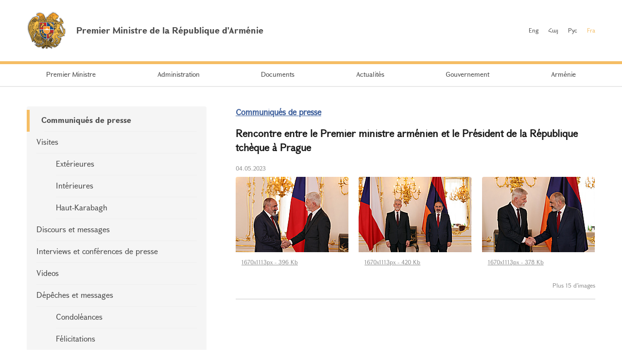

--- FILE ---
content_type: text/html; charset=UTF-8
request_url: https://www.primeminister.am/fr/press-release/item/2023/05/04/Nikol-Pashinyan-met-with-President-Czech/
body_size: 4809
content:
<!DOCTYPE html>
<html lang="fr">
<head>
    <meta charset="utf-8" />
    <meta name="viewport" content="width=device-width" />
    <meta name="description" content="" />
    <meta name="keywords" content="" />
    <meta name="twitter:card" content="summary" />
    <meta name="twitter:site" content="@nikolpashinyan" />
            	<meta property="og:image" content="//www.primeminister.am/files/n_pics/16040_s.jpg" />
    	<meta name="twitter:image" content="https://www.primeminister.am/files/n_pics/16040_s.jpg" />
        
      <meta name="twitter:title" content="Rencontre entre le Premier ministre arm&eacute;nien et le Pr&eacute;sident de la R&eacute;publique tch&egrave;que &agrave; Prague">
   <meta name="twitter:desciption" content="Rencontre entre le Premier ministre arm&eacute;nien et le Pr&eacute;sident de la R&eacute;publique tch&egrave;que &agrave; Prague">
   <meta property="og:title" content="Rencontre entre le Premier ministre arm&eacute;nien et le Pr&eacute;sident de la R&eacute;publique tch&egrave;que &agrave; Prague" />
          
    <meta property="og:type" content="website" />
    <meta name="format-detection" content="telephone=no" />
    <title>Rencontre entre le Premier ministre arm&eacute;nien et le Pr&eacute;sident de la R&eacute;publique tch&egrave;que &agrave; Prague - Communiqu&eacute;s de presse - Actualit&eacute;s - Premier Ministre de la République d'Arménie</title>
    <link rel="alternate" type="application/rss+xml" title="RSS" href="/rss/?l=fr" />
    <link rel="icon" href="/favicon.png" />
    <link rel="shortcut icon" href="/favicon.ico" />
    <link rel="stylesheet" href="/build/css/app-1601043149168.css?c=1" />
    <link rel="apple-touch-icon" sizes="57x57" href="/img/apple-touch-icon-57x57.png" />
    <link rel="apple-touch-icon" sizes="72x72" href="/img/apple-touch-icon-72x72.png" />
    <link rel="apple-touch-icon" sizes="114x114" href="/img/apple-touch-icon-114x114.png" />
    <script src="/build/js/top-libs-1601043149168.js"></script>
        
    <!-- Global site tag (gtag.js) - Google Analytics -->
	<script async src="https://www.googletagmanager.com/gtag/js?id=UA-2363425-57"></script>
	<script>
	  window.dataLayer = window.dataLayer || [];
	  function gtag(){dataLayer.push(arguments);}
	  gtag('js', new Date());
	
	  gtag('config', 'UA-2363425-57');
	</script>

    
    </head>
<body>
<header>
    <div class="top-box">
        <div class="center-1170 clear-fix">

            <div class="top-box__left fl">
                <a href="/fr/" class="top-box__logo db sprite-b pr">
                    <span class="table">
                        <span class="table-cell fb fs18">Premier Ministre de la République d'Arménie</span>
                    </span>
                </a>
            </div>

            <div class="top-box__right fr">
				
                <ul class="language-list fr clear-fix">
                    <li class="language-list__item fl">
                        <a href="/en/press-release/item/2023/05/04/Nikol-Pashinyan-met-with-President-Czech/" class="language-list__link  fs12">Eng</a>
                    </li>
                    <li class="language-list__item fl">
                        <a href="/hy/press-release/item/2023/05/04/Nikol-Pashinyan-met-with-President-Czech/" class="language-list__link  fs12">Հայ</a>
                    </li>
                    <li class="language-list__item fl">
                        <a href="/ru/press-release/item/2023/05/04/Nikol-Pashinyan-met-with-President-Czech/" class="language-list__link  fs12">Рус</a>
                    </li>
                    <li class="language-list__item fl">
                        <a href="/fr/press-release/item/2023/05/04/Nikol-Pashinyan-met-with-President-Czech/" class="language-list__link language-list__link--active fs12">Fra</a>
                    </li>
                </ul>
                
				
            </div>

        </div>
    </div>

    <div class="menu-wrapper">

        <div class="center-1170">
            <nav class="menu">
                <ul class="menu__list">
					                    <li class="menu__item ver-top-box">
                        <a href="/fr/pm-pashinyan" class="menu__link db fs14">Premier Ministre</a>
                    </li>
                                        <li class="menu__item ver-top-box">
                        <a href="/fr/staff/" class="menu__link db fs14">Administration</a>
                    </li>
                                        <li class="menu__item ver-top-box">
                        <a href="/fr/instructions/" class="menu__link db fs14">Documents</a>
                    </li>
                                        <li class="menu__item ver-top-box">
                        <a href="/fr/press-release/" class="menu__link db fs14">Actualit&eacute;s</a>
                    </li>
                                        <li class="menu__item ver-top-box">
                        <a href="http://www.gov.am/en/structure/" class="menu__link db fs14">Gouvernement</a>
                    </li>
                                        <li class="menu__item ver-top-box">
                        <a href="/fr/general-information/" class="menu__link db fs14">Arm&eacute;nie</a>
                    </li>
                                    </ul>
            </nav>
        </div>

       

    </div>

</header>

<main><div class="inner-wrapper">

    <div class="center-1170 clear-fix">

        <div class="inner-wrapper__left fl">
	        	         <div id="burger" class="dn">
	            <div class="lines line-1"></div>
	            <div class="lines line-2"></div>
	            <div class="lines line-3"></div>
	        </div>

            <ul class="second-menu-list">
	            	            	<li class="second-menu-list__item">
	                    <a href="/fr/press-release/" class="second-menu-list__link db pr trans-background fb" >Communiqu&eacute;s de presse</a>
	                   	                </li>
	            	            	<li class="second-menu-list__item">
	                    <a href="/fr/foreign-visits/" class="second-menu-list__link db pr trans-background" >Visites</a>
	                   <ul class="second-menu-list--next-level">
	                    																								<li><a href="/fr/foreign-visits/" class="second-menu-list__link db pr trans-background">Ext&eacute;rieures</a></li>
																																													<li><a href="/fr/domestic-visits/" class="second-menu-list__link db pr trans-background">Int&eacute;rieures</a></li>
																																													<li><a href="/fr/Nagorno-Karabakh-visits/" class="second-menu-list__link db pr trans-background">Haut-Karabagh</a></li>
																											</ul>
							                </li>
	            	            	<li class="second-menu-list__item">
	                    <a href="/fr/statements-and-messages/" class="second-menu-list__link db pr trans-background" >Discours et messages</a>
	                   	                </li>
	            	            	<li class="second-menu-list__item">
	                    <a href="/fr/interviews-and-press-conferences/" class="second-menu-list__link db pr trans-background" >Interviews et conf&eacute;rences de presse</a>
	                   	                </li>
	            	            	<li class="second-menu-list__item">
	                    <a href="/fr/videos/" class="second-menu-list__link db pr trans-background" >Videos</a>
	                   	                </li>
	            	            	<li class="second-menu-list__item">
	                    <a href="/fr/condolence/" class="second-menu-list__link db pr trans-background" >D&eacute;p&ecirc;ches et messages</a>
	                   <ul class="second-menu-list--next-level">
	                    																								<li><a href="/fr/condolence/" class="second-menu-list__link db pr trans-background">Condol&eacute;ances</a></li>
																																													<li><a href="/fr/congratulatory/" class="second-menu-list__link db pr trans-background">F&eacute;licitations</a></li>
																											</ul>
							                </li>
	            	            	<li class="second-menu-list__item">
	                    <a href="/fr/media-accreditation/" class="second-menu-list__link db pr trans-background" >Accr&eacute;ditation pour la presse</a>
	                   	                </li>
	            	            	<li class="second-menu-list__item">
	                    <a href="/fr/announcements/" class="second-menu-list__link db pr trans-background" >D&eacute;clarations</a>
	                   	                </li>
	                        </ul>
            

        </div>

        <div class="inner-wrapper__right">
	        <div >
																			


	


			<div class="static-content fs14 pb-none">
				<h5><a href="/fr/press-release/" class="ii1">Communiqu&eacute;s de presse</a> </h5>
				<h3>Rencontre entre le Premier ministre arm&eacute;nien et le Pr&eacute;sident de la R&eacute;publique tch&egrave;que &agrave; Prague</h3>
				<div class="search__date fs12">04.05.2023</div>
			</div>
			<div class="album"><ul class="album__list"><li class="album__item album__item--small ver-top-box"><a class="album__link db" title="" href="/files/pics/2023/05/04/36316.jpg" rel="photos[pp_gal_1]"><img class="album__img" src="/files/pics/2023/05/04/36316_tt.jpg" alt="" /></a><a href="//www.primeminister.am/files/pics/2023/05/04/36316_b.jpg" class="db" rel="external"><span class="album__title db fs12 trans-background">1670x1113px - 396&nbsp;Kb</span></a></li><li class="album__item album__item--small ver-top-box"><a class="album__link db" title="" href="/files/pics/2023/05/04/36315.jpg" rel="photos[pp_gal_1]"><img class="album__img" src="/files/pics/2023/05/04/36315_tt.jpg" alt="" /></a><a href="//www.primeminister.am/files/pics/2023/05/04/36315_b.jpg" class="db" rel="external"><span class="album__title db fs12 trans-background">1670x1113px - 420&nbsp;Kb</span></a></li><li class="album__item album__item--small ver-top-box"><a class="album__link db" title="" href="/files/pics/2023/05/04/36314.jpg" rel="photos[pp_gal_1]"><img class="album__img" src="/files/pics/2023/05/04/36314_tt.jpg" alt="" /></a><a href="//www.primeminister.am/files/pics/2023/05/04/36314_b.jpg" class="db" rel="external"><span class="album__title db fs12 trans-background">1670x1113px - 378&nbsp;Kb</span></a></li><li class="album__item album__item--small ver-top-box album__item--in-visible"><a class="album__link db" title="" href="/files/pics/2023/05/04/36313.jpg" rel="photos[pp_gal_1]"><img class="album__img" src="/files/pics/2023/05/04/36313_tt.jpg" alt="" /></a><a href="//www.primeminister.am/files/pics/2023/05/04/36313_b.jpg" class="db" rel="external"><span class="album__title db fs12 trans-background">1670x1113px - 584&nbsp;Kb</span></a></li><li class="album__item album__item--small ver-top-box album__item--in-visible"><a class="album__link db" title="" href="/files/pics/2023/05/04/36312.jpg" rel="photos[pp_gal_1]"><img class="album__img" src="/files/pics/2023/05/04/36312_tt.jpg" alt="" /></a><a href="//www.primeminister.am/files/pics/2023/05/04/36312_b.jpg" class="db" rel="external"><span class="album__title db fs12 trans-background">1670x1113px - 604&nbsp;Kb</span></a></li><li class="album__item album__item--small ver-top-box album__item--in-visible"><a class="album__link db" title="" href="/files/pics/2023/05/04/36311.jpg" rel="photos[pp_gal_1]"><img class="album__img" src="/files/pics/2023/05/04/36311_tt.jpg" alt="" /></a><a href="//www.primeminister.am/files/pics/2023/05/04/36311_b.jpg" class="db" rel="external"><span class="album__title db fs12 trans-background">1670x1113px - 476&nbsp;Kb</span></a></li><li class="album__item album__item--small ver-top-box album__item--in-visible"><a class="album__link db" title="" href="/files/pics/2023/05/04/36310.jpg" rel="photos[pp_gal_1]"><img class="album__img" src="/files/pics/2023/05/04/36310_tt.jpg" alt="" /></a><a href="//www.primeminister.am/files/pics/2023/05/04/36310_b.jpg" class="db" rel="external"><span class="album__title db fs12 trans-background">1670x1113px - 368&nbsp;Kb</span></a></li><li class="album__item album__item--small ver-top-box album__item--in-visible"><a class="album__link db" title="" href="/files/pics/2023/05/04/36319.jpg" rel="photos[pp_gal_1]"><img class="album__img" src="/files/pics/2023/05/04/36319_tt.jpg" alt="" /></a><a href="//www.primeminister.am/files/pics/2023/05/04/36319_b.jpg" class="db" rel="external"><span class="album__title db fs12 trans-background">1670x1113px - 431&nbsp;Kb</span></a></li><li class="album__item album__item--small ver-top-box album__item--in-visible"><a class="album__link db" title="" href="/files/pics/2023/05/04/36327.jpg" rel="photos[pp_gal_1]"><img class="album__img" src="/files/pics/2023/05/04/36327_tt.jpg" alt="" /></a><a href="//www.primeminister.am/files/pics/2023/05/04/36327_b.jpg" class="db" rel="external"><span class="album__title db fs12 trans-background">1670x1113px - 646&nbsp;Kb</span></a></li><li class="album__item album__item--small ver-top-box album__item--in-visible"><a class="album__link db" title="" href="/files/pics/2023/05/04/36326.jpg" rel="photos[pp_gal_1]"><img class="album__img" src="/files/pics/2023/05/04/36326_tt.jpg" alt="" /></a><a href="//www.primeminister.am/files/pics/2023/05/04/36326_b.jpg" class="db" rel="external"><span class="album__title db fs12 trans-background">1670x1113px - 684&nbsp;Kb</span></a></li><li class="album__item album__item--small ver-top-box album__item--in-visible"><a class="album__link db" title="" href="/files/pics/2023/05/04/36325.jpg" rel="photos[pp_gal_1]"><img class="album__img" src="/files/pics/2023/05/04/36325_tt.jpg" alt="" /></a><a href="//www.primeminister.am/files/pics/2023/05/04/36325_b.jpg" class="db" rel="external"><span class="album__title db fs12 trans-background">1670x1113px - 633&nbsp;Kb</span></a></li><li class="album__item album__item--small ver-top-box album__item--in-visible"><a class="album__link db" title="" href="/files/pics/2023/05/04/36324.jpg" rel="photos[pp_gal_1]"><img class="album__img" src="/files/pics/2023/05/04/36324_tt.jpg" alt="" /></a><a href="//www.primeminister.am/files/pics/2023/05/04/36324_b.jpg" class="db" rel="external"><span class="album__title db fs12 trans-background">1670x1113px - 515&nbsp;Kb</span></a></li><li class="album__item album__item--small ver-top-box album__item--in-visible"><a class="album__link db" title="" href="/files/pics/2023/05/04/36323.jpg" rel="photos[pp_gal_1]"><img class="album__img" src="/files/pics/2023/05/04/36323_tt.jpg" alt="" /></a><a href="//www.primeminister.am/files/pics/2023/05/04/36323_b.jpg" class="db" rel="external"><span class="album__title db fs12 trans-background">1670x1113px - 426&nbsp;Kb</span></a></li><li class="album__item album__item--small ver-top-box album__item--in-visible"><a class="album__link db" title="" href="/files/pics/2023/05/04/36322.jpg" rel="photos[pp_gal_1]"><img class="album__img" src="/files/pics/2023/05/04/36322_tt.jpg" alt="" /></a><a href="//www.primeminister.am/files/pics/2023/05/04/36322_b.jpg" class="db" rel="external"><span class="album__title db fs12 trans-background">1113x1670px - 539&nbsp;Kb</span></a></li><li class="album__item album__item--small ver-top-box album__item--in-visible"><a class="album__link db" title="" href="/files/pics/2023/05/04/36321.jpg" rel="photos[pp_gal_1]"><img class="album__img" src="/files/pics/2023/05/04/36321_tt.jpg" alt="" /></a><a href="//www.primeminister.am/files/pics/2023/05/04/36321_b.jpg" class="db" rel="external"><span class="album__title db fs12 trans-background">1670x1113px - 356&nbsp;Kb</span></a></li><li class="album__item album__item--small ver-top-box album__item--in-visible"><a class="album__link db" title="" href="/files/pics/2023/05/04/36320.jpg" rel="photos[pp_gal_1]"><img class="album__img" src="/files/pics/2023/05/04/36320_tt.jpg" alt="" /></a><a href="//www.primeminister.am/files/pics/2023/05/04/36320_b.jpg" class="db" rel="external"><span class="album__title db fs12 trans-background">1670x1113px - 315&nbsp;Kb</span></a></li><li class="album__item album__item--small ver-top-box album__item--in-visible"><a class="album__link db" title="" href="/files/pics/2023/05/04/36318.jpg" rel="photos[pp_gal_1]"><img class="album__img" src="/files/pics/2023/05/04/36318_tt.jpg" alt="" /></a><a href="//www.primeminister.am/files/pics/2023/05/04/36318_b.jpg" class="db" rel="external"><span class="album__title db fs12 trans-background">1670x1113px - 917&nbsp;Kb</span></a></li><li class="album__item album__item--small ver-top-box album__item--in-visible"><a class="album__link db" title="" href="/files/pics/2023/05/04/36317.jpg" rel="photos[pp_gal_1]"><img class="album__img" src="/files/pics/2023/05/04/36317_tt.jpg" alt="" /></a><a href="//www.primeminister.am/files/pics/2023/05/04/36317_b.jpg" class="db" rel="external"><span class="album__title db fs12 trans-background">1670x1113px - 422&nbsp;Kb</span></a></li></ul></div><script src="/js/components/pretty-photo/jquery.prettyPhoto.js"></script><p class="album__count fs12 tr">Plus 15 d'images</p>
			<div class="static-content fs14 pb-none">
															<iframe width="730" height="410" src="https://www.youtube.com/embed/InRZ7q4X66c?rel=0&amp;showinfo=0" frameborder="0"  allow="autoplay; encrypted-media" allowfullscreen></iframe><br /><br />
													
				
								<div class="news-text">
										<p style="text-align: justify;">Le Premier ministre Nikol Pashinyan a rencontr&eacute; le Pr&eacute;sident de la R&eacute;publique tch&egrave;que, Petr Pavel, &agrave; la r&eacute;sidence pr&eacute;sidentielle du Ch&acirc;teau de Prague.</p>
<p style="text-align: justify;">Les interlocuteurs ont discut&eacute; d&#039;un certain nombre de questions li&eacute;es au d&eacute;veloppement et au renforcement des relations arm&eacute;no-tch&egrave;ques. Ils ont notamment mis l&#039;accent sur la coop&eacute;ration dans les domaines politique et &eacute;conomique. La coop&eacute;ration dans les domaines des hautes technologies, de l&#039;&eacute;ducation et du tourisme a &eacute;t&eacute; jug&eacute;e prometteuse. La partie tch&egrave;que a indiqu&eacute; qu&#039;elle &eacute;tait int&eacute;ress&eacute;e par l&#039;exp&eacute;rience des centres Tumo en Arm&eacute;nie et par la coop&eacute;ration en vue de l&#039;ouverture d&#039;un centre similaire &agrave; Prague.</p>
<p style="text-align: justify;">Les parties ont &eacute;chang&eacute; sur les d&eacute;veloppements en cours dans la r&eacute;gion du Caucase du Sud. Le Premier ministre Pashinyan a pr&eacute;sent&eacute; des d&eacute;tails sur la crise humanitaire au Haut-Karabagh r&eacute;sultant du blocus ill&eacute;gal du corridor de Latchine par l&#039;Azerba&iuml;djan et a soulign&eacute; l&#039;importance d&#039;une r&eacute;ponse coh&eacute;rente de la part de la communaut&eacute; internationale. Les deux parties ont insist&eacute; sur la n&eacute;cessit&eacute; de mettre en &oelig;uvre la d&eacute;cision de la Cour internationale des Nations unies sur le d&eacute;blocage du corridor.</p>
<p style="text-align: justify;">Dans le contexte du renforcement de la paix et de la stabilit&eacute;, l&#039;importance du d&eacute;ploiement de la mission civile de l&#039;Union europ&eacute;enne en Arm&eacute;nie a &eacute;t&eacute; soulign&eacute;e.<br />
Il a aussi &eacute;t&eacute; fait r&eacute;f&eacute;rence au dialogue arm&eacute;no-turc.</p>
<p style="text-align: justify;">Le Premier ministre Pashinyan a d&eacute;pos&eacute; une gerbe au Monument National de la colline V&iacute;tkov, en hommage &agrave; la m&eacute;moire du soldat inconnu.</p>
<p style="text-align: justify;">&nbsp;</p>
<p style="text-align: justify;">&nbsp;</p>
				</div>
				
				
				<p><a href="/fr/press-release/">&larr; Retour à la liste d'actualité</a></p>
			</div>

							
						<div class="soc-box clear-fix">
                <button id="print" class="soc-box__print sprite-b ver-top-box fs12 pr" type="button">Imprimer</button>
                <div class="soc-box__inline fr">

                    <!-- AddThis Button BEGIN -->
                    <div class="addthis_toolbox addthis_default_style ">
                        <a class="addthis_button_facebook"></a>
                        <a class="addthis_button_twitter"></a>
                        <a class="addthis_button_blogger"></a>
                        <a class="addthis_button_livejournal"></a>
                        <a class="addthis_button_favorites"></a>
                        <a class="addthis_button_email"></a>
                        <a class="addthis_button_print"></a>
                        <a class="addthis_button_compact"></a>
                        <a class="addthis_counter addthis_bubble_style"></a>
                    </div>
                    <script src="//s7.addthis.com/js/250/addthis_widget.js#pubid=xa-4dc23e645fbc1b2b" defer></script>
                    <!-- AddThis Button END -->

                </div>
            </div>
            
           
			</div>
        </div>

    </div>

</div></main>

<footer>

    <div class="center-1170">

        <div class="footer__top clear-fix">

            <a href="/fr/" class="footer__top-link db fl fs18 pr sprite-b">Premier Ministre de la République d'Arménie</a>

            <ul class="footer__list fr">
                <li class="footer__item ver-top-box">
                    <a href="mailto:webmaster@primeminister.am" class="footer__link db fs14">Administrateur Web</a>
                </li><li class="footer__item ver-top-box">
                    <a href="/fr/links/" class="footer__link db fs14">Liens</a>
                </li><li class="footer__item ver-top-box">
                    <a href="/fr/sitemap/" class="footer__link db fs14">La carte du site</a>
                </li>
            </ul>

        </div>
        
        <ul class="footer__socials">
			<li class="footer__socials-item">
			    <a href="https://www.facebook.com/nikol.pashinyan/" class="footer__socials-link footer__socials-link--fb db pr" target="_blank"></a>
			</li>
			<li class="footer__socials-item">
			    <a href="https://twitter.com/nikolpashinyan" class="footer__socials-link footer__socials-link--tw db pr" target="_blank"></a>
			</li>
			<li class="footer__socials-item">
			    <a href="https://www.instagram.com/nikolpashinyan_official/" class="footer__socials-link footer__socials-link--ig db pr" target="_blank"></a>
			</li>
			<li class="footer__socials-item">
			    <a href="https://www.youtube.com/user/PashinyanNikol/featured" class="footer__socials-link footer__socials-link--yt db pr" target="_blank"></a>
			</li>
		</ul> 

        <div class="footer__bottom tc">
            <p class="footer__bottom-text fs12">&copy; 2026 The Office to the Prime Minister of the Republic of Armenia<br />Copyright.<br />
<a href="http://creativecommons.org/licenses/by-nd/3.0/" rel="external"><img src="/img/cc80x15.png" alt="" ></a><br />
<br />
Adresse: République d'Arménie, Erevan, 0010, Place de la République, Maison du Gouvernement 1</p>
        </div>

    </div>

</footer>

<script src="/build/js/libs-1601043149168.js"></script>
	</body>
</html>

--- FILE ---
content_type: application/javascript; charset=utf8
request_url: https://www.primeminister.am/build/js/top-libs-1601043149168.js
body_size: 1028
content:
"use strict";var e,t,n,a=navigator.userAgent,o=navigator.appName,r=""+parseFloat(navigator.appVersion);-1!=(t=a.indexOf("OPR/"))?(o="Opera",r=a.substring(t+4)):-1!=(t=a.indexOf("Opera"))?(o="Opera",r=a.substring(t+6),-1!=(t=a.indexOf("Version"))&&(r=a.substring(t+8))):-1!=(t=a.indexOf("MSIE"))?(o="Microsoft Internet Explorer",r=a.substring(t+5)):-1!=(t=a.indexOf("Chrome"))?(o="Chrome",r=a.substring(t+7)):-1!=(t=a.indexOf("Safari"))?(o="Safari",r=a.substring(t+7),-1!=(t=a.indexOf("Version"))&&(r=a.substring(t+8))):-1!=(t=a.indexOf("Firefox"))?(o="Firefox",r=a.substring(t+8)):(e=a.lastIndexOf(" ")+1)<(t=a.lastIndexOf("/"))&&(o=a.substring(e,t),r=a.substring(t+1),o.toLowerCase()==o.toUpperCase()&&(o=navigator.appName)),-1!=(n=r.indexOf(";"))&&(r=r.substring(0,n)),-1!=(n=r.indexOf(" "))&&(r=r.substring(0,n));var s=parseInt(""+r,10);function i(){var n="/css_static/web-fonts.css?v=1";function a(e){var t;/MSIE 8\.0|MSIE 7\.0|MSIE 6\.0/.test(navigator.userAgent)||((t=document.createElement("style")).innerHTML=e,document.getElementsByTagName("head")[0].appendChild(t))}!function(){{var e,t;window.localStorage&&window.XMLHttpRequest?function(e){return window.localStorage&&localStorage.font_css_cache&&localStorage.font_css_cache_file===e}(n)?a(localStorage.font_css_cache):((e=new XMLHttpRequest).open("GET",n,!0),function(e,t,n){e.addEventListener?e.addEventListener(t,n,!1):e.attachEvent&&e.attachEvent("on"+t,n)}(e,"load",function(){if(4===e.readyState){a(e.responseText);try{localStorage.font_css_cache=e.responseText,localStorage.font_css_cache_file=n}catch(e){Storage.prototype._setItem=Storage.prototype.setItem,Storage.prototype.setItem=function(){},alert('Your web browser does not support storing settings locally. The most common cause of this is using "Private Browsing Mode". Some settings may not save or some features may not work properly for you.')}}}),e.send()):((t=document.createElement("link")).href=n,t.rel="stylesheet",t.type="text/css",document.getElementsByTagName("head")[0].appendChild(t),document.cookie="font_css_cache")}}()}isNaN(s)&&(r=""+parseFloat(navigator.appVersion),s=parseInt(navigator.appVersion,10)),("Firefox"==o&&parseInt(s)<4||"Chrome"==o&&parseInt(s)<3||"Opera"==o&&parseInt(s)<11||"Safari"==o&&parseInt(s)<5||"Microsoft Internet Explorer"==o&&parseInt(s)<10)&&(window.location.href="/cap.php");try{i()}catch(e){localStorage.clear(),i()}